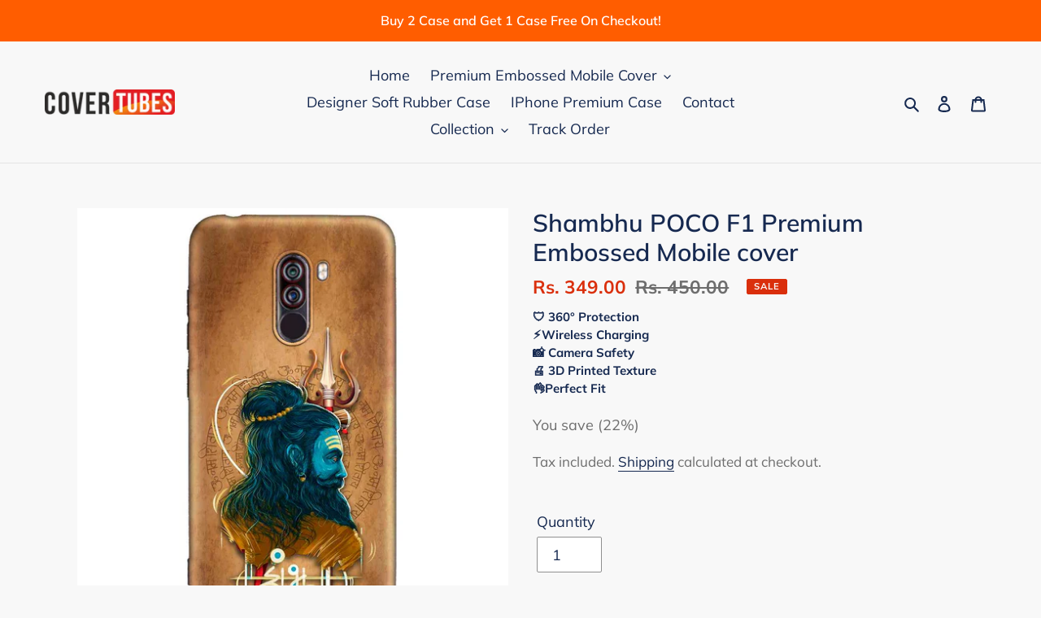

--- FILE ---
content_type: text/html; charset=UTF-8
request_url: https://content-sheets.googleapis.com/static/proxy.html?usegapi=1&jsh=m%3B%2F_%2Fscs%2Fabc-static%2F_%2Fjs%2Fk%3Dgapi.lb.en.2kN9-TZiXrM.O%2Fd%3D1%2Frs%3DAHpOoo_B4hu0FeWRuWHfxnZ3V0WubwN7Qw%2Fm%3D__features__
body_size: 71
content:
<!DOCTYPE html>
<html>
<head>
<title></title>
<meta http-equiv="X-UA-Compatible" content="IE=edge" />
<script type="text/javascript" nonce="GbB6XAZdbIzoZO_25cNpkA">
  window['startup'] = function() {
    googleapis.server.init();
  };
</script>
<script type="text/javascript"
  src="https://apis.google.com/js/googleapis.proxy.js?onload=startup" async
  defer nonce="GbB6XAZdbIzoZO_25cNpkA"></script>
</head>
<body>
</body>
</html>
